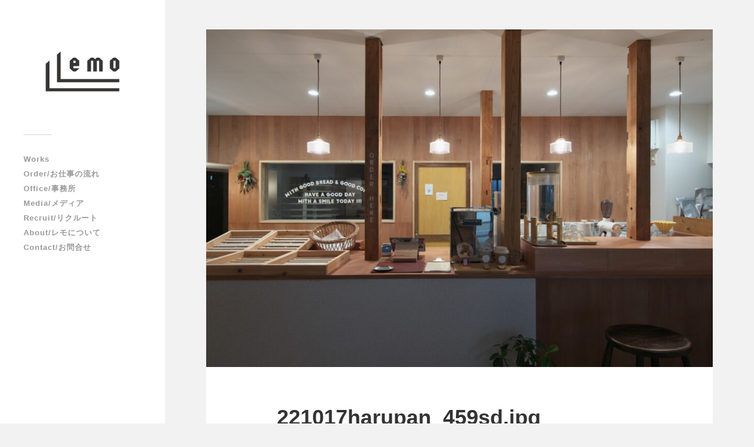

--- FILE ---
content_type: text/html; charset=UTF-8
request_url: https://llemo.net/%E3%81%AF%E3%82%8B%E3%81%B1%E3%82%93/221017harupan_459sd/
body_size: 6390
content:
<!DOCTYPE html>

<html class="no-js" dir="ltr" lang="ja">

	<head profile="http://gmpg.org/xfn/11">
		
		<meta http-equiv="Content-Type" content="text/html; charset=UTF-8" />
		<meta name="viewport" content="width=device-width, initial-scale=1.0, maximum-scale=1.0, user-scalable=no" >
		<link href="https://use.fontawesome.com/releases/v5.6.1/css/all.css" rel="stylesheet">
		 
		<title>221017harupan_459sd | llemo</title>

		<!-- All in One SEO 4.2.0 -->
		<meta name="robots" content="max-image-preview:large" />
		<link rel="canonical" href="https://llemo.net/%e3%81%af%e3%82%8b%e3%81%b1%e3%82%93/221017harupan_459sd/" />
		<script type="application/ld+json" class="aioseo-schema">
			{"@context":"https:\/\/schema.org","@graph":[{"@type":"WebSite","@id":"https:\/\/llemo.net\/#website","url":"https:\/\/llemo.net\/","name":"llemo","description":"YUTO KOGURE & ASSOCIATES","inLanguage":"ja","publisher":{"@id":"https:\/\/llemo.net\/#organization"}},{"@type":"Organization","@id":"https:\/\/llemo.net\/#organization","name":"llemo","url":"https:\/\/llemo.net\/"},{"@type":"BreadcrumbList","@id":"https:\/\/llemo.net\/%e3%81%af%e3%82%8b%e3%81%b1%e3%82%93\/221017harupan_459sd\/#breadcrumblist","itemListElement":[{"@type":"ListItem","@id":"https:\/\/llemo.net\/#listItem","position":1,"item":{"@type":"WebPage","@id":"https:\/\/llemo.net\/","name":"\u30db\u30fc\u30e0","description":"YUTO KOGURE & ASSOCIATES \u7fa4\u99ac\u770c\u3092\u4e2d\u5fc3\u306b\u6d3b\u52d5\u3059\u308b\u3001 \u5efa\u7bc9\u8a2d\u8a08\u65bd\u5de5\u30fb\u30d7\u30ed\u30c0\u30af\u30c8\u30fb\u30b0\u30e9\u30d5\u30a3\u30c3\u30af\u30fb\u30de\u30cd\u30b8\u30e1\u30f3\u30c8 \u3092\u624b\u304c\u3051\u308b\u30c7\u30b6\u30a4\u30f3\u4e8b\u52d9\u6240\u3067\u3059\u3002","url":"https:\/\/llemo.net\/"},"nextItem":"https:\/\/llemo.net\/%e3%81%af%e3%82%8b%e3%81%b1%e3%82%93\/221017harupan_459sd\/#listItem"},{"@type":"ListItem","@id":"https:\/\/llemo.net\/%e3%81%af%e3%82%8b%e3%81%b1%e3%82%93\/221017harupan_459sd\/#listItem","position":2,"item":{"@type":"WebPage","@id":"https:\/\/llemo.net\/%e3%81%af%e3%82%8b%e3%81%b1%e3%82%93\/221017harupan_459sd\/","name":"221017harupan_459sd","url":"https:\/\/llemo.net\/%e3%81%af%e3%82%8b%e3%81%b1%e3%82%93\/221017harupan_459sd\/"},"previousItem":"https:\/\/llemo.net\/#listItem"}]},{"@type":"Person","@id":"https:\/\/llemo.net\/author\/yuto_kogure\/#author","url":"https:\/\/llemo.net\/author\/yuto_kogure\/","name":"KogureYuto","image":{"@type":"ImageObject","@id":"https:\/\/llemo.net\/%e3%81%af%e3%82%8b%e3%81%b1%e3%82%93\/221017harupan_459sd\/#authorImage","url":"https:\/\/secure.gravatar.com\/avatar\/26b91e6e99ea3123e8ae14f8f80366f2?s=96&d=mm&r=g","width":96,"height":96,"caption":"KogureYuto"}},{"@type":"ItemPage","@id":"https:\/\/llemo.net\/%e3%81%af%e3%82%8b%e3%81%b1%e3%82%93\/221017harupan_459sd\/#itempage","url":"https:\/\/llemo.net\/%e3%81%af%e3%82%8b%e3%81%b1%e3%82%93\/221017harupan_459sd\/","name":"221017harupan_459sd | llemo","inLanguage":"ja","isPartOf":{"@id":"https:\/\/llemo.net\/#website"},"breadcrumb":{"@id":"https:\/\/llemo.net\/%e3%81%af%e3%82%8b%e3%81%b1%e3%82%93\/221017harupan_459sd\/#breadcrumblist"},"datePublished":"2022-11-09T02:33:10+00:00","dateModified":"2022-11-09T02:33:10+00:00"}]}
		</script>
		<!-- All in One SEO -->

<script>document.documentElement.className = document.documentElement.className.replace("no-js","js");</script>
<link rel='dns-prefetch' href='//s.w.org' />
<link rel="alternate" type="application/rss+xml" title="llemo &raquo; フィード" href="https://llemo.net/feed/" />
<link rel="alternate" type="application/rss+xml" title="llemo &raquo; コメントフィード" href="https://llemo.net/comments/feed/" />
<link rel="alternate" type="application/rss+xml" title="llemo &raquo; 221017harupan_459sd のコメントのフィード" href="https://llemo.net/%e3%81%af%e3%82%8b%e3%81%b1%e3%82%93/221017harupan_459sd/feed/" />
		<script type="text/javascript">
			window._wpemojiSettings = {"baseUrl":"https:\/\/s.w.org\/images\/core\/emoji\/12.0.0-1\/72x72\/","ext":".png","svgUrl":"https:\/\/s.w.org\/images\/core\/emoji\/12.0.0-1\/svg\/","svgExt":".svg","source":{"concatemoji":"https:\/\/llemo.net\/wp-includes\/js\/wp-emoji-release.min.js?ver=5.2.21"}};
			!function(e,a,t){var n,r,o,i=a.createElement("canvas"),p=i.getContext&&i.getContext("2d");function s(e,t){var a=String.fromCharCode;p.clearRect(0,0,i.width,i.height),p.fillText(a.apply(this,e),0,0);e=i.toDataURL();return p.clearRect(0,0,i.width,i.height),p.fillText(a.apply(this,t),0,0),e===i.toDataURL()}function c(e){var t=a.createElement("script");t.src=e,t.defer=t.type="text/javascript",a.getElementsByTagName("head")[0].appendChild(t)}for(o=Array("flag","emoji"),t.supports={everything:!0,everythingExceptFlag:!0},r=0;r<o.length;r++)t.supports[o[r]]=function(e){if(!p||!p.fillText)return!1;switch(p.textBaseline="top",p.font="600 32px Arial",e){case"flag":return s([55356,56826,55356,56819],[55356,56826,8203,55356,56819])?!1:!s([55356,57332,56128,56423,56128,56418,56128,56421,56128,56430,56128,56423,56128,56447],[55356,57332,8203,56128,56423,8203,56128,56418,8203,56128,56421,8203,56128,56430,8203,56128,56423,8203,56128,56447]);case"emoji":return!s([55357,56424,55356,57342,8205,55358,56605,8205,55357,56424,55356,57340],[55357,56424,55356,57342,8203,55358,56605,8203,55357,56424,55356,57340])}return!1}(o[r]),t.supports.everything=t.supports.everything&&t.supports[o[r]],"flag"!==o[r]&&(t.supports.everythingExceptFlag=t.supports.everythingExceptFlag&&t.supports[o[r]]);t.supports.everythingExceptFlag=t.supports.everythingExceptFlag&&!t.supports.flag,t.DOMReady=!1,t.readyCallback=function(){t.DOMReady=!0},t.supports.everything||(n=function(){t.readyCallback()},a.addEventListener?(a.addEventListener("DOMContentLoaded",n,!1),e.addEventListener("load",n,!1)):(e.attachEvent("onload",n),a.attachEvent("onreadystatechange",function(){"complete"===a.readyState&&t.readyCallback()})),(n=t.source||{}).concatemoji?c(n.concatemoji):n.wpemoji&&n.twemoji&&(c(n.twemoji),c(n.wpemoji)))}(window,document,window._wpemojiSettings);
		</script>
		<style type="text/css">
img.wp-smiley,
img.emoji {
	display: inline !important;
	border: none !important;
	box-shadow: none !important;
	height: 1em !important;
	width: 1em !important;
	margin: 0 .07em !important;
	vertical-align: -0.1em !important;
	background: none !important;
	padding: 0 !important;
}
</style>
	<link rel='stylesheet' id='wp-block-library-css'  href='https://llemo.net/wp-includes/css/dist/block-library/style.min.css?ver=5.2.21' type='text/css' media='all' />
<link rel='stylesheet' id='contact-form-7-css'  href='https://llemo.net/wp-content/plugins/contact-form-7/includes/css/styles.css?ver=5.1.3' type='text/css' media='all' />
<link rel='stylesheet' id='whats-new-style-css'  href='https://llemo.net/wp-content/plugins/whats-new-genarator/whats-new.css?ver=2.0.2' type='text/css' media='all' />
<link rel='stylesheet' id='parent-style-css'  href='https://llemo.net/wp-content/themes/fukasawa/style.css?ver=5.2.21' type='text/css' media='all' />
<link rel='stylesheet' id='fukasawa_googleFonts-css'  href='//fonts.googleapis.com/css?family=Lato%3A400%2C400italic%2C700%2C700italic&#038;ver=5.2.21' type='text/css' media='all' />
<link rel='stylesheet' id='fukasawa_genericons-css'  href='https://llemo.net/wp-content/themes/fukasawa/genericons/genericons.css?ver=5.2.21' type='text/css' media='all' />
<link rel='stylesheet' id='fukasawa_style-css'  href='https://llemo.net/wp-content/themes/fukasawa_child/style.css?ver=5.2.21' type='text/css' media='all' />
<script type='text/javascript' src='https://llemo.net/wp-includes/js/jquery/jquery.js?ver=1.12.4-wp'></script>
<script type='text/javascript' src='https://llemo.net/wp-includes/js/jquery/jquery-migrate.min.js?ver=1.4.1'></script>
<script type='text/javascript' src='https://llemo.net/wp-content/themes/fukasawa/js/flexslider.js?ver=1'></script>
<link rel='https://api.w.org/' href='https://llemo.net/wp-json/' />
<link rel="EditURI" type="application/rsd+xml" title="RSD" href="https://llemo.net/xmlrpc.php?rsd" />
<link rel="wlwmanifest" type="application/wlwmanifest+xml" href="https://llemo.net/wp-includes/wlwmanifest.xml" /> 
<meta name="generator" content="WordPress 5.2.21" />
<link rel='shortlink' href='https://llemo.net/?p=2528' />
<link rel="alternate" type="application/json+oembed" href="https://llemo.net/wp-json/oembed/1.0/embed?url=https%3A%2F%2Fllemo.net%2F%25e3%2581%25af%25e3%2582%258b%25e3%2581%25b1%25e3%2582%2593%2F221017harupan_459sd%2F" />
<link rel="alternate" type="text/xml+oembed" href="https://llemo.net/wp-json/oembed/1.0/embed?url=https%3A%2F%2Fllemo.net%2F%25e3%2581%25af%25e3%2582%258b%25e3%2581%25b1%25e3%2582%2593%2F221017harupan_459sd%2F&#038;format=xml" />
<!-- start Simple Custom CSS and JS -->
<style type="text/css">
/* Add your CSS code here.

For example:
.example {
    color: red;
}
For brushing up on your CSS knowledge, check out http://www.w3schools.com/css/css_syntax.asp

End of comment */ 
.main-menu .current-menu-item:before,
.main-menu .current_page_item:before {
  position: relative;/*相対配置*/
    content: '';/*何も入れない*/
  display: inline-block;/*忘れずに！*/
  width: 15px;/*画像の幅*/
  height: 15px;/*画像の高さ*/
  background-image: url(https://llemo.net/wp-content/uploads/2019/05/llemomenu_アートボード-1.png);
  background-size: contain;
  vertical-align: middle;
}
</style>
<!-- end Simple Custom CSS and JS -->
<!-- start Simple Custom CSS and JS -->
<style type="text/css">
h1 {
    padding-left:25px !important;
    background: url(https://llemo.net/wp-content/uploads/2019/05/llemotitle_アートボード-1.png) left center / 22px 22px no-repeat !important;
}

h1 { font-size: 1.3em !important; }</style>
<!-- end Simple Custom CSS and JS -->
<!-- start Simple Custom CSS and JS -->
<style type="text/css">
body {
  font-family: '游ゴシック','Yu Gothic',sans-serif !important;
}
.entry-content p {
  line-height: 1.8em;
}</style>
<!-- end Simple Custom CSS and JS -->
<!-- Customizer CSS --><style type="text/css">body a { color:#565656; }body a:hover { color:#565656; }.main-menu .current-menu-item:before { color:#565656; }.main-menu .current_page_item:before { color:#565656; }.widget-content .textwidget a:hover { color:#565656; }.widget_fukasawa_recent_posts a:hover .title { color:#565656; }.widget_fukasawa_recent_comments a:hover .title { color:#565656; }.widget_archive li a:hover { color:#565656; }.widget_categories li a:hover { color:#565656; }.widget_meta li a:hover { color:#565656; }.widget_nav_menu li a:hover { color:#565656; }.widget_rss .widget-content ul a.rsswidget:hover { color:#565656; }#wp-calendar thead { color:#565656; }.widget_tag_cloud a:hover { background:#565656; }.search-button:hover .genericon { color:#565656; }.flex-direction-nav a:hover { background-color:#565656; }a.post-quote:hover { background:#565656; }.posts .post-title a:hover { color:#565656; }.post-content a { color:#565656; }.post-content a:hover { color:#565656; }.post-content a:hover { border-bottom-color:#565656; }.post-content blockquote:before { color:#565656; }.post-content fieldset legend { background:#565656; }.post-content input[type="submit"]:hover { background:#565656; }.post-content input[type="button"]:hover { background:#565656; }.post-content input[type="reset"]:hover { background:#565656; }.post-content .has-accent-color { color:#565656; }.post-content .has-accent-background-color { background-color:#565656; }.page-links a:hover { background:#565656; }.comments .pingbacks li a:hover { color:#565656; }.comment-header h4 a:hover { color:#565656; }.bypostauthor.commet .comment-header:before { background:#565656; }.form-submit #submit:hover { background-color:#565656; }.nav-toggle.active { background-color:#565656; }.mobile-menu .current-menu-item:before { color:#565656; }.mobile-menu .current_page_item:before { color:#565656; }body#tinymce.wp-editor a { color:#565656; }body#tinymce.wp-editor a:hover { color:#565656; }body#tinymce.wp-editor fieldset legend { background:#565656; }body#tinymce.wp-editor blockquote:before { color:#565656; }</style><!--/Customizer CSS--><link rel="icon" href="https://llemo.net/wp-content/uploads/2019/02/cropped-llemo-32x32.png" sizes="32x32" />
<link rel="icon" href="https://llemo.net/wp-content/uploads/2019/02/cropped-llemo-192x192.png" sizes="192x192" />
<link rel="apple-touch-icon-precomposed" href="https://llemo.net/wp-content/uploads/2019/02/cropped-llemo-180x180.png" />
<meta name="msapplication-TileImage" content="https://llemo.net/wp-content/uploads/2019/02/cropped-llemo-270x270.png" />
		<style type="text/css" id="wp-custom-css">
			.wp-block-image figcaption{
font-size: 4px;
}		</style>
			
	</head>
	
	<body class="attachment attachment-template-default attachmentid-2528 attachment-jpeg wp-is-not-mobile elementor-default elementor-kit-1262">
	
		<div class="mobile-navigation">
	
			<ul class="mobile-menu">
						
				<li id="menu-item-42" class="menu-item menu-item-type-custom menu-item-object-custom menu-item-42"><a>Works</a></li>
<li id="menu-item-45" class="menu-item menu-item-type-custom menu-item-object-custom menu-item-45"><a href="https://llemo.net/order/">Order/お仕事の流れ</a></li>
<li id="menu-item-48" class="menu-item menu-item-type-custom menu-item-object-custom menu-item-48"><a href="https://llemo.net/office/">Office/事務所</a></li>
<li id="menu-item-43" class="menu-item menu-item-type-custom menu-item-object-custom menu-item-43"><a href="https://llemo.net/media/">Media/メディア</a></li>
<li id="menu-item-46" class="menu-item menu-item-type-custom menu-item-object-custom menu-item-46"><a href="https://llemo.net/recruit/">Recruit/リクルート</a></li>
<li id="menu-item-44" class="menu-item menu-item-type-custom menu-item-object-custom menu-item-44"><a href="https://llemo.net/about/">About/レモについて</a></li>
<li id="menu-item-47" class="menu-item menu-item-type-custom menu-item-object-custom menu-item-47"><a href="https://llemo.net/contact/">Contact/お問合せ</a></li>
				
			 </ul>
		 
		</div><!-- .mobile-navigation -->
	
		<div class="sidebar">
		
						
		        <a class="blog-logo" href='https://llemo.net/' title='llemo &mdash; YUTO KOGURE &amp; ASSOCIATES' rel='home'>
		        	<img src='https://llemo.net/wp-content/uploads/2019/05/仮ロゴ3-5.png' alt='llemo'>
		        </a>
		
						
			<button type="button" class="nav-toggle hidden" title="ナビゲーションを表示するにはクリック">
			
				<div class="bars">
					<div class="bar"></div>
					<div class="bar"></div>
					<div class="bar"></div>
				</div>
				
				<p>
					<span class="menu">menu</span>
					<span class="close">close</span>
				</p>
			
			</button>
			
				<ul class="main-menu">

					<li id="menu-item-42" class="menu-item menu-item-type-custom menu-item-object-custom menu-item-42"><a>Works</a></li>
<li id="menu-item-45" class="menu-item menu-item-type-custom menu-item-object-custom menu-item-45"><a href="https://llemo.net/order/">Order/お仕事の流れ</a></li>
<li id="menu-item-48" class="menu-item menu-item-type-custom menu-item-object-custom menu-item-48"><a href="https://llemo.net/office/">Office/事務所</a></li>
<li id="menu-item-43" class="menu-item menu-item-type-custom menu-item-object-custom menu-item-43"><a href="https://llemo.net/media/">Media/メディア</a></li>
<li id="menu-item-46" class="menu-item menu-item-type-custom menu-item-object-custom menu-item-46"><a href="https://llemo.net/recruit/">Recruit/リクルート</a></li>
<li id="menu-item-44" class="menu-item menu-item-type-custom menu-item-object-custom menu-item-44"><a href="https://llemo.net/about/">About/レモについて</a></li>
<li id="menu-item-47" class="menu-item menu-item-type-custom menu-item-object-custom menu-item-47"><a href="https://llemo.net/contact/">Contact/お問合せ</a></li>

				</ul>

					
							
		</div><!-- .sidebar -->
	
		<div class="wrapper" id="wrapper">
<div class="content thin">
											        
		
		<div id="post-2528" class="single post post-2528 attachment type-attachment status-inherit hentry">
				
			<div class="featured-media">

				<img width="973" height="649" src="https://llemo.net/wp-content/uploads/2022/11/221017harupan_459sd-973x649.jpg" class="attachment-post-image size-post-image" alt="" srcset="https://llemo.net/wp-content/uploads/2022/11/221017harupan_459sd-973x649.jpg 973w, https://llemo.net/wp-content/uploads/2022/11/221017harupan_459sd-800x533.jpg 800w, https://llemo.net/wp-content/uploads/2022/11/221017harupan_459sd-900x600.jpg 900w, https://llemo.net/wp-content/uploads/2022/11/221017harupan_459sd-768x512.jpg 768w, https://llemo.net/wp-content/uploads/2022/11/221017harupan_459sd-1024x682.jpg 1024w, https://llemo.net/wp-content/uploads/2022/11/221017harupan_459sd-508x339.jpg 508w" sizes="(max-width: 973px) 100vw, 973px" />				
			</div>
			
			<div class="post-inner">
			
				<div class="post-header">
				
					<h2 class="post-title">221017harupan_459sd.jpg</h2>
				
				</div><!-- .post-header -->
				
								
				<div class="post-meta-bottom">
				
					<ul>
						<li>アップロード: <a href="https://llemo.net/author/yuto_kogure/" title="KogureYuto の投稿" rel="author">KogureYuto</a></p>
						<li class="post-date"><a href="https://llemo.net/%e3%81%af%e3%82%8b%e3%81%b1%e3%82%93/221017harupan_459sd/">2022-11-08</a></li>
						
												<li>ピクセル数: 2000x1333 px</li>
					</ul>
					
					<div class="clear"></div>
				
				</div><!-- .post-meta-bottom -->
				
			</div><!-- .post-inner -->
			
			<div class="respond-container">	<div id="respond" class="comment-respond">
		<h3 id="reply-title" class="comment-reply-title">コメントを残す <small><a rel="nofollow" id="cancel-comment-reply-link" href="/%E3%81%AF%E3%82%8B%E3%81%B1%E3%82%93/221017harupan_459sd/#respond" style="display:none;">コメントをキャンセル</a></small></h3>			<form action="https://llemo.net/wp-comments-post.php" method="post" id="commentform" class="comment-form">
				<p class="comment-notes"><span id="email-notes">メールアドレスが公開されることはありません。</span> <span class="required">*</span> が付いている欄は必須項目です</p><p class="comment-form-comment"><label for="comment">コメント</label> <textarea id="comment" name="comment" cols="45" rows="8" maxlength="65525" required="required"></textarea></p><p class="comment-form-author"><label for="author">名前 <span class="required">*</span></label> <input id="author" name="author" type="text" value="" size="30" maxlength="245" required='required' /></p>
<p class="comment-form-email"><label for="email">メール <span class="required">*</span></label> <input id="email" name="email" type="text" value="" size="30" maxlength="100" aria-describedby="email-notes" required='required' /></p>
<p class="comment-form-url"><label for="url">サイト</label> <input id="url" name="url" type="text" value="" size="30" maxlength="200" /></p>
<p class="comment-form-cookies-consent"><input id="wp-comment-cookies-consent" name="wp-comment-cookies-consent" type="checkbox" value="yes" /><label for="wp-comment-cookies-consent">次回のコメントで使用するためブラウザーに自分の名前、メールアドレス、サイトを保存する。</label></p>
<p class="form-submit"><input name="submit" type="submit" id="submit" class="submit" value="コメントを送信" /> <input type='hidden' name='comment_post_ID' value='2528' id='comment_post_ID' />
<input type='hidden' name='comment_parent' id='comment_parent' value='0' />
</p><p style="display: none;"><input type="hidden" id="akismet_comment_nonce" name="akismet_comment_nonce" value="2b2c060ef1" /></p><p style="display: none !important;"><label>&#916;<textarea name="ak_hp_textarea" cols="45" rows="8" maxlength="100"></textarea></label><input type="hidden" id="ak_js_1" name="ak_js" value="183"/><script>document.getElementById( "ak_js_1" ).setAttribute( "value", ( new Date() ).getTime() );</script></p>			</form>
			</div><!-- #respond -->
	</div><!-- .respond-container -->    
			
	</div><!-- .post -->

</div><!-- .content -->
		
    </div><!-- .wrapper -->

<script type='text/javascript'>
/* <![CDATA[ */
var wpcf7 = {"apiSettings":{"root":"https:\/\/llemo.net\/wp-json\/contact-form-7\/v1","namespace":"contact-form-7\/v1"}};
/* ]]> */
</script>
<script type='text/javascript' src='https://llemo.net/wp-content/plugins/contact-form-7/includes/js/scripts.js?ver=5.1.3'></script>
<script type='text/javascript' src='https://llemo.net/wp-includes/js/imagesloaded.min.js?ver=3.2.0'></script>
<script type='text/javascript' src='https://llemo.net/wp-includes/js/masonry.min.js?ver=3.3.2'></script>
<script type='text/javascript' src='https://llemo.net/wp-content/themes/fukasawa/js/global.js?ver=5.2.21'></script>
<script type='text/javascript' src='https://llemo.net/wp-includes/js/comment-reply.min.js?ver=5.2.21'></script>
<script type='text/javascript' src='https://llemo.net/wp-includes/js/wp-embed.min.js?ver=5.2.21'></script>


</body>
</html>